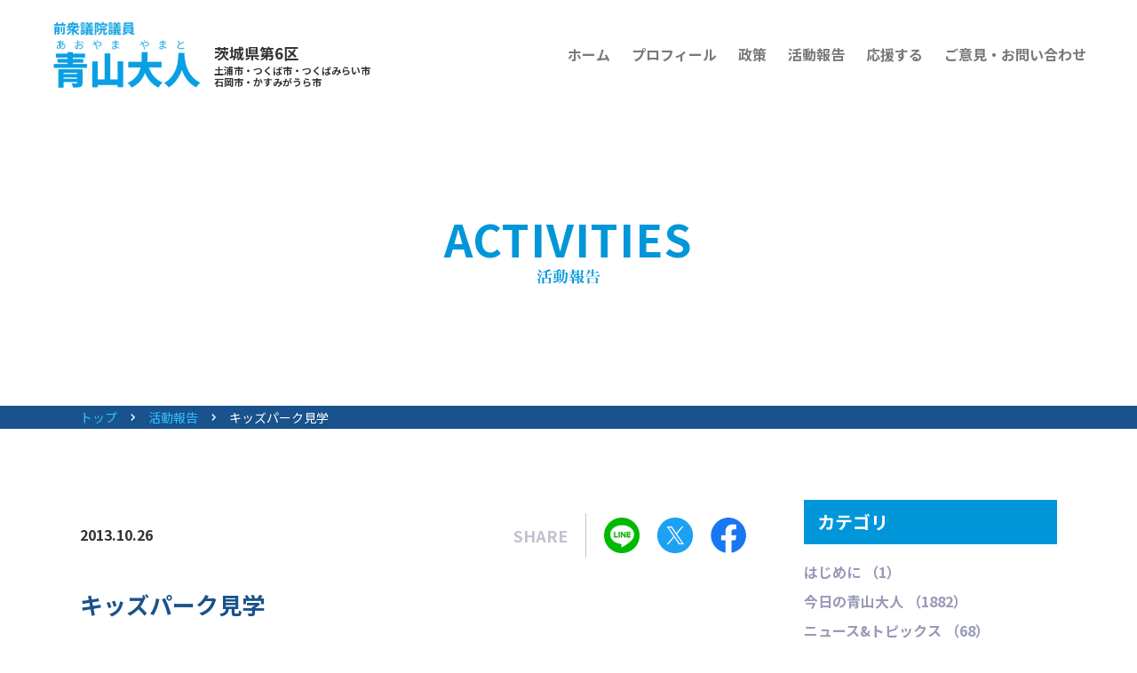

--- FILE ---
content_type: text/html; charset=UTF-8
request_url: https://www.aoyamayamato.net/update/1191/
body_size: 36947
content:
<!DOCTYPE html>
<html lang="ja">
<head>
<meta charset="utf-8" />
<meta http-equiv="X-UA-Compatible" content="IE=edge">
<meta name="format-detection" content="telephone=no,address=no,email=no">
<meta name="viewport" content="width=device-width" />
<title>キッズパーク見学 活動報告 衆議院議員青山大人（あおやまやまと）</title>
<meta name="description" content="キッズパーク見学 衆議院議員青山大人（あおやまやまと）の裏方目線での活動を報告いたします。" />
<meta name="keywords" content="衆議院議員,茨城6区,土浦市,つくば市,つくばみらい市,石岡市,かすみがうら市" />
<link href="/css/reset.css" media="all" rel="stylesheet" />
<link href="/css/common.css" media="all" rel="stylesheet" />
<link href="/css/activities.css" media="all" rel="stylesheet" />
<!-- Global site tag (gtag.js) - Google Analytics -->
<script async src="https://www.googletagmanager.com/gtag/js?id=G-6QMFEKMTJ6"></script>
<script>
  window.dataLayer = window.dataLayer || [];
  function gtag(){dataLayer.push(arguments);}
  gtag('js', new Date());

  gtag('config', 'G-6QMFEKMTJ6');
</script><meta name='robots' content='max-image-preview:large' />
	<style>img:is([sizes="auto" i], [sizes^="auto," i]) { contain-intrinsic-size: 3000px 1500px }</style>
	<script type="text/javascript">
/* <![CDATA[ */
window._wpemojiSettings = {"baseUrl":"https:\/\/s.w.org\/images\/core\/emoji\/16.0.1\/72x72\/","ext":".png","svgUrl":"https:\/\/s.w.org\/images\/core\/emoji\/16.0.1\/svg\/","svgExt":".svg","source":{"concatemoji":"https:\/\/www.aoyamayamato.net\/update\/wp-includes\/js\/wp-emoji-release.min.js?ver=6.8.3"}};
/*! This file is auto-generated */
!function(s,n){var o,i,e;function c(e){try{var t={supportTests:e,timestamp:(new Date).valueOf()};sessionStorage.setItem(o,JSON.stringify(t))}catch(e){}}function p(e,t,n){e.clearRect(0,0,e.canvas.width,e.canvas.height),e.fillText(t,0,0);var t=new Uint32Array(e.getImageData(0,0,e.canvas.width,e.canvas.height).data),a=(e.clearRect(0,0,e.canvas.width,e.canvas.height),e.fillText(n,0,0),new Uint32Array(e.getImageData(0,0,e.canvas.width,e.canvas.height).data));return t.every(function(e,t){return e===a[t]})}function u(e,t){e.clearRect(0,0,e.canvas.width,e.canvas.height),e.fillText(t,0,0);for(var n=e.getImageData(16,16,1,1),a=0;a<n.data.length;a++)if(0!==n.data[a])return!1;return!0}function f(e,t,n,a){switch(t){case"flag":return n(e,"\ud83c\udff3\ufe0f\u200d\u26a7\ufe0f","\ud83c\udff3\ufe0f\u200b\u26a7\ufe0f")?!1:!n(e,"\ud83c\udde8\ud83c\uddf6","\ud83c\udde8\u200b\ud83c\uddf6")&&!n(e,"\ud83c\udff4\udb40\udc67\udb40\udc62\udb40\udc65\udb40\udc6e\udb40\udc67\udb40\udc7f","\ud83c\udff4\u200b\udb40\udc67\u200b\udb40\udc62\u200b\udb40\udc65\u200b\udb40\udc6e\u200b\udb40\udc67\u200b\udb40\udc7f");case"emoji":return!a(e,"\ud83e\udedf")}return!1}function g(e,t,n,a){var r="undefined"!=typeof WorkerGlobalScope&&self instanceof WorkerGlobalScope?new OffscreenCanvas(300,150):s.createElement("canvas"),o=r.getContext("2d",{willReadFrequently:!0}),i=(o.textBaseline="top",o.font="600 32px Arial",{});return e.forEach(function(e){i[e]=t(o,e,n,a)}),i}function t(e){var t=s.createElement("script");t.src=e,t.defer=!0,s.head.appendChild(t)}"undefined"!=typeof Promise&&(o="wpEmojiSettingsSupports",i=["flag","emoji"],n.supports={everything:!0,everythingExceptFlag:!0},e=new Promise(function(e){s.addEventListener("DOMContentLoaded",e,{once:!0})}),new Promise(function(t){var n=function(){try{var e=JSON.parse(sessionStorage.getItem(o));if("object"==typeof e&&"number"==typeof e.timestamp&&(new Date).valueOf()<e.timestamp+604800&&"object"==typeof e.supportTests)return e.supportTests}catch(e){}return null}();if(!n){if("undefined"!=typeof Worker&&"undefined"!=typeof OffscreenCanvas&&"undefined"!=typeof URL&&URL.createObjectURL&&"undefined"!=typeof Blob)try{var e="postMessage("+g.toString()+"("+[JSON.stringify(i),f.toString(),p.toString(),u.toString()].join(",")+"));",a=new Blob([e],{type:"text/javascript"}),r=new Worker(URL.createObjectURL(a),{name:"wpTestEmojiSupports"});return void(r.onmessage=function(e){c(n=e.data),r.terminate(),t(n)})}catch(e){}c(n=g(i,f,p,u))}t(n)}).then(function(e){for(var t in e)n.supports[t]=e[t],n.supports.everything=n.supports.everything&&n.supports[t],"flag"!==t&&(n.supports.everythingExceptFlag=n.supports.everythingExceptFlag&&n.supports[t]);n.supports.everythingExceptFlag=n.supports.everythingExceptFlag&&!n.supports.flag,n.DOMReady=!1,n.readyCallback=function(){n.DOMReady=!0}}).then(function(){return e}).then(function(){var e;n.supports.everything||(n.readyCallback(),(e=n.source||{}).concatemoji?t(e.concatemoji):e.wpemoji&&e.twemoji&&(t(e.twemoji),t(e.wpemoji)))}))}((window,document),window._wpemojiSettings);
/* ]]> */
</script>
<style id='wp-emoji-styles-inline-css' type='text/css'>

	img.wp-smiley, img.emoji {
		display: inline !important;
		border: none !important;
		box-shadow: none !important;
		height: 1em !important;
		width: 1em !important;
		margin: 0 0.07em !important;
		vertical-align: -0.1em !important;
		background: none !important;
		padding: 0 !important;
	}
</style>
<link rel='stylesheet' id='wp-block-library-css' href='https://www.aoyamayamato.net/update/wp-includes/css/dist/block-library/style.min.css?ver=6.8.3' type='text/css' media='all' />
<style id='classic-theme-styles-inline-css' type='text/css'>
/*! This file is auto-generated */
.wp-block-button__link{color:#fff;background-color:#32373c;border-radius:9999px;box-shadow:none;text-decoration:none;padding:calc(.667em + 2px) calc(1.333em + 2px);font-size:1.125em}.wp-block-file__button{background:#32373c;color:#fff;text-decoration:none}
</style>
<style id='global-styles-inline-css' type='text/css'>
:root{--wp--preset--aspect-ratio--square: 1;--wp--preset--aspect-ratio--4-3: 4/3;--wp--preset--aspect-ratio--3-4: 3/4;--wp--preset--aspect-ratio--3-2: 3/2;--wp--preset--aspect-ratio--2-3: 2/3;--wp--preset--aspect-ratio--16-9: 16/9;--wp--preset--aspect-ratio--9-16: 9/16;--wp--preset--color--black: #000000;--wp--preset--color--cyan-bluish-gray: #abb8c3;--wp--preset--color--white: #ffffff;--wp--preset--color--pale-pink: #f78da7;--wp--preset--color--vivid-red: #cf2e2e;--wp--preset--color--luminous-vivid-orange: #ff6900;--wp--preset--color--luminous-vivid-amber: #fcb900;--wp--preset--color--light-green-cyan: #7bdcb5;--wp--preset--color--vivid-green-cyan: #00d084;--wp--preset--color--pale-cyan-blue: #8ed1fc;--wp--preset--color--vivid-cyan-blue: #0693e3;--wp--preset--color--vivid-purple: #9b51e0;--wp--preset--gradient--vivid-cyan-blue-to-vivid-purple: linear-gradient(135deg,rgba(6,147,227,1) 0%,rgb(155,81,224) 100%);--wp--preset--gradient--light-green-cyan-to-vivid-green-cyan: linear-gradient(135deg,rgb(122,220,180) 0%,rgb(0,208,130) 100%);--wp--preset--gradient--luminous-vivid-amber-to-luminous-vivid-orange: linear-gradient(135deg,rgba(252,185,0,1) 0%,rgba(255,105,0,1) 100%);--wp--preset--gradient--luminous-vivid-orange-to-vivid-red: linear-gradient(135deg,rgba(255,105,0,1) 0%,rgb(207,46,46) 100%);--wp--preset--gradient--very-light-gray-to-cyan-bluish-gray: linear-gradient(135deg,rgb(238,238,238) 0%,rgb(169,184,195) 100%);--wp--preset--gradient--cool-to-warm-spectrum: linear-gradient(135deg,rgb(74,234,220) 0%,rgb(151,120,209) 20%,rgb(207,42,186) 40%,rgb(238,44,130) 60%,rgb(251,105,98) 80%,rgb(254,248,76) 100%);--wp--preset--gradient--blush-light-purple: linear-gradient(135deg,rgb(255,206,236) 0%,rgb(152,150,240) 100%);--wp--preset--gradient--blush-bordeaux: linear-gradient(135deg,rgb(254,205,165) 0%,rgb(254,45,45) 50%,rgb(107,0,62) 100%);--wp--preset--gradient--luminous-dusk: linear-gradient(135deg,rgb(255,203,112) 0%,rgb(199,81,192) 50%,rgb(65,88,208) 100%);--wp--preset--gradient--pale-ocean: linear-gradient(135deg,rgb(255,245,203) 0%,rgb(182,227,212) 50%,rgb(51,167,181) 100%);--wp--preset--gradient--electric-grass: linear-gradient(135deg,rgb(202,248,128) 0%,rgb(113,206,126) 100%);--wp--preset--gradient--midnight: linear-gradient(135deg,rgb(2,3,129) 0%,rgb(40,116,252) 100%);--wp--preset--font-size--small: 13px;--wp--preset--font-size--medium: 20px;--wp--preset--font-size--large: 36px;--wp--preset--font-size--x-large: 42px;--wp--preset--spacing--20: 0.44rem;--wp--preset--spacing--30: 0.67rem;--wp--preset--spacing--40: 1rem;--wp--preset--spacing--50: 1.5rem;--wp--preset--spacing--60: 2.25rem;--wp--preset--spacing--70: 3.38rem;--wp--preset--spacing--80: 5.06rem;--wp--preset--shadow--natural: 6px 6px 9px rgba(0, 0, 0, 0.2);--wp--preset--shadow--deep: 12px 12px 50px rgba(0, 0, 0, 0.4);--wp--preset--shadow--sharp: 6px 6px 0px rgba(0, 0, 0, 0.2);--wp--preset--shadow--outlined: 6px 6px 0px -3px rgba(255, 255, 255, 1), 6px 6px rgba(0, 0, 0, 1);--wp--preset--shadow--crisp: 6px 6px 0px rgba(0, 0, 0, 1);}:where(.is-layout-flex){gap: 0.5em;}:where(.is-layout-grid){gap: 0.5em;}body .is-layout-flex{display: flex;}.is-layout-flex{flex-wrap: wrap;align-items: center;}.is-layout-flex > :is(*, div){margin: 0;}body .is-layout-grid{display: grid;}.is-layout-grid > :is(*, div){margin: 0;}:where(.wp-block-columns.is-layout-flex){gap: 2em;}:where(.wp-block-columns.is-layout-grid){gap: 2em;}:where(.wp-block-post-template.is-layout-flex){gap: 1.25em;}:where(.wp-block-post-template.is-layout-grid){gap: 1.25em;}.has-black-color{color: var(--wp--preset--color--black) !important;}.has-cyan-bluish-gray-color{color: var(--wp--preset--color--cyan-bluish-gray) !important;}.has-white-color{color: var(--wp--preset--color--white) !important;}.has-pale-pink-color{color: var(--wp--preset--color--pale-pink) !important;}.has-vivid-red-color{color: var(--wp--preset--color--vivid-red) !important;}.has-luminous-vivid-orange-color{color: var(--wp--preset--color--luminous-vivid-orange) !important;}.has-luminous-vivid-amber-color{color: var(--wp--preset--color--luminous-vivid-amber) !important;}.has-light-green-cyan-color{color: var(--wp--preset--color--light-green-cyan) !important;}.has-vivid-green-cyan-color{color: var(--wp--preset--color--vivid-green-cyan) !important;}.has-pale-cyan-blue-color{color: var(--wp--preset--color--pale-cyan-blue) !important;}.has-vivid-cyan-blue-color{color: var(--wp--preset--color--vivid-cyan-blue) !important;}.has-vivid-purple-color{color: var(--wp--preset--color--vivid-purple) !important;}.has-black-background-color{background-color: var(--wp--preset--color--black) !important;}.has-cyan-bluish-gray-background-color{background-color: var(--wp--preset--color--cyan-bluish-gray) !important;}.has-white-background-color{background-color: var(--wp--preset--color--white) !important;}.has-pale-pink-background-color{background-color: var(--wp--preset--color--pale-pink) !important;}.has-vivid-red-background-color{background-color: var(--wp--preset--color--vivid-red) !important;}.has-luminous-vivid-orange-background-color{background-color: var(--wp--preset--color--luminous-vivid-orange) !important;}.has-luminous-vivid-amber-background-color{background-color: var(--wp--preset--color--luminous-vivid-amber) !important;}.has-light-green-cyan-background-color{background-color: var(--wp--preset--color--light-green-cyan) !important;}.has-vivid-green-cyan-background-color{background-color: var(--wp--preset--color--vivid-green-cyan) !important;}.has-pale-cyan-blue-background-color{background-color: var(--wp--preset--color--pale-cyan-blue) !important;}.has-vivid-cyan-blue-background-color{background-color: var(--wp--preset--color--vivid-cyan-blue) !important;}.has-vivid-purple-background-color{background-color: var(--wp--preset--color--vivid-purple) !important;}.has-black-border-color{border-color: var(--wp--preset--color--black) !important;}.has-cyan-bluish-gray-border-color{border-color: var(--wp--preset--color--cyan-bluish-gray) !important;}.has-white-border-color{border-color: var(--wp--preset--color--white) !important;}.has-pale-pink-border-color{border-color: var(--wp--preset--color--pale-pink) !important;}.has-vivid-red-border-color{border-color: var(--wp--preset--color--vivid-red) !important;}.has-luminous-vivid-orange-border-color{border-color: var(--wp--preset--color--luminous-vivid-orange) !important;}.has-luminous-vivid-amber-border-color{border-color: var(--wp--preset--color--luminous-vivid-amber) !important;}.has-light-green-cyan-border-color{border-color: var(--wp--preset--color--light-green-cyan) !important;}.has-vivid-green-cyan-border-color{border-color: var(--wp--preset--color--vivid-green-cyan) !important;}.has-pale-cyan-blue-border-color{border-color: var(--wp--preset--color--pale-cyan-blue) !important;}.has-vivid-cyan-blue-border-color{border-color: var(--wp--preset--color--vivid-cyan-blue) !important;}.has-vivid-purple-border-color{border-color: var(--wp--preset--color--vivid-purple) !important;}.has-vivid-cyan-blue-to-vivid-purple-gradient-background{background: var(--wp--preset--gradient--vivid-cyan-blue-to-vivid-purple) !important;}.has-light-green-cyan-to-vivid-green-cyan-gradient-background{background: var(--wp--preset--gradient--light-green-cyan-to-vivid-green-cyan) !important;}.has-luminous-vivid-amber-to-luminous-vivid-orange-gradient-background{background: var(--wp--preset--gradient--luminous-vivid-amber-to-luminous-vivid-orange) !important;}.has-luminous-vivid-orange-to-vivid-red-gradient-background{background: var(--wp--preset--gradient--luminous-vivid-orange-to-vivid-red) !important;}.has-very-light-gray-to-cyan-bluish-gray-gradient-background{background: var(--wp--preset--gradient--very-light-gray-to-cyan-bluish-gray) !important;}.has-cool-to-warm-spectrum-gradient-background{background: var(--wp--preset--gradient--cool-to-warm-spectrum) !important;}.has-blush-light-purple-gradient-background{background: var(--wp--preset--gradient--blush-light-purple) !important;}.has-blush-bordeaux-gradient-background{background: var(--wp--preset--gradient--blush-bordeaux) !important;}.has-luminous-dusk-gradient-background{background: var(--wp--preset--gradient--luminous-dusk) !important;}.has-pale-ocean-gradient-background{background: var(--wp--preset--gradient--pale-ocean) !important;}.has-electric-grass-gradient-background{background: var(--wp--preset--gradient--electric-grass) !important;}.has-midnight-gradient-background{background: var(--wp--preset--gradient--midnight) !important;}.has-small-font-size{font-size: var(--wp--preset--font-size--small) !important;}.has-medium-font-size{font-size: var(--wp--preset--font-size--medium) !important;}.has-large-font-size{font-size: var(--wp--preset--font-size--large) !important;}.has-x-large-font-size{font-size: var(--wp--preset--font-size--x-large) !important;}
:where(.wp-block-post-template.is-layout-flex){gap: 1.25em;}:where(.wp-block-post-template.is-layout-grid){gap: 1.25em;}
:where(.wp-block-columns.is-layout-flex){gap: 2em;}:where(.wp-block-columns.is-layout-grid){gap: 2em;}
:root :where(.wp-block-pullquote){font-size: 1.5em;line-height: 1.6;}
</style>
<link rel="https://api.w.org/" href="https://www.aoyamayamato.net/update/wp-json/" /><link rel="alternate" title="JSON" type="application/json" href="https://www.aoyamayamato.net/update/wp-json/wp/v2/posts/1191" /><link rel="EditURI" type="application/rsd+xml" title="RSD" href="https://www.aoyamayamato.net/update/xmlrpc.php?rsd" />
<meta name="generator" content="WordPress 6.8.3" />
<link rel="canonical" href="https://www.aoyamayamato.net/update/1191/" />
<link rel='shortlink' href='https://www.aoyamayamato.net/update/?p=1191' />
<link rel="alternate" title="oEmbed (JSON)" type="application/json+oembed" href="https://www.aoyamayamato.net/update/wp-json/oembed/1.0/embed?url=https%3A%2F%2Fwww.aoyamayamato.net%2Fupdate%2F1191%2F" />
<link rel="alternate" title="oEmbed (XML)" type="text/xml+oembed" href="https://www.aoyamayamato.net/update/wp-json/oembed/1.0/embed?url=https%3A%2F%2Fwww.aoyamayamato.net%2Fupdate%2F1191%2F&#038;format=xml" />
</head>
<body>
<div id="wrap_all">

<header id="header">
	<div class="main_menu pc">
				<div class="drawer">
			<div class="drawer_inner">
				<div class="btn_close"></div>

				<div class="m_logo_inner">
					<p class="m_logo"><a href="/"><img src="/img/img_logo02.png" alt="前衆議院議員 青山大人"></a></p>
					<p class="txt_logo"><span>茨城県第6区</span>土浦市・つくば市・つくばみらい市<br>石岡市・かすみがうら市</p>
				</div>

				<div class="menu">
					<nav class="nav_menu">
						<ul>
							<li class="g01"><a href="/">ホーム</a></li>
							<li class="g02"><a href="/profile/">プロフィール</a></li>
							<li class="g03"><a href="/policy/">政策</a></li>
							<li class="g04"><a href="/update/">活動報告</a></li>
						</ul>
<!--
<ul>
<li class="g_activity toggle"><a href="javascript:void(0);">活動報告<span></span></a>

<ul class="m_sub">
<li><a href="/update/voice/">本人の声</a></li>
<li><a href="/update/">活動報告一覧</a></li>
<li><a href="http://aoyamayamato.blog107.fc2.com/" target="_blank" class="pdf">過去の活動報告<img src="/img/ico_tab01.png" alt="別タブで開きます"></a></li>
</ul>
-->
							</li>
						</ul>
						<ul>
							<li class="g05"><a href="/supporter/">応援する</a></li>
							<li class="g06"><a href="/visit/">はじめて訪問される方へ</a></li>
							<li class="g07"><a href="/questions/">茨城県議時代の質疑内容</a></li>
							<li class="g08"><a href="/contact/">ご意見・お問い合わせ</a></li>
						</ul>
					</nav>

					<div class="menu_inner">
						<p class="btn_m_contact"><a href="/contact/">ご意見・お問い合わせ</a></p>

						<nav class="nav_m_sns">
							<ul>
								<li><a href="https://www.youtube.com/channel/UC4fzQ0P-MdVNNcWUuE6Eyww" target="_blank"><img src="/img/ico_youtube01.png" alt="Youtube"></a></li>
								<li><a href="https://twitter.com/aoyamayamato" target="_blank"><img src="/img/ico_twitter01.png" alt="Twitter"></a></li>
								<li><a href="https://www.facebook.com/aoyamayamato" target="_blank"><img src="/img/ico_facebook01.png" alt="Facebook"></a></li>
								<li><a href="https://www.instagram.com/aoyamayamato/?hl=ja" target="_blank"><img src="/img/ico_instagram01.png" alt="Instagram"></a></li>
							</ul>
						</nav>

						<nav class="nav_m_utility">
							<ul>
								<li><a href="/link/">リンク</a></li>
								<li><a href="/privacy/">プライバシーポリシー</a></li>
								<li><a href="/sitemap/">サイトマップ</a></li>
							</ul>
						</nav>
					</div>
				</div>
			</div>
		</div>

		<div class="btn_menu"></div>
	</div>
	<div class="main_menu sp">
				<div class="drawer">
			<div class="drawer_inner">
				<div class="btn_close"></div>

				<div class="m_logo_inner">
					<p class="m_logo"><a href="/"><img src="/img/img_logo02.png" alt="前衆議院議員 青山大人"></a></p>
					<p class="txt_logo"><span>茨城県第6区</span>土浦市・つくば市・つくばみらい市<br>石岡市・かすみがうら市</p>
				</div>

				<div class="menu">
					<nav class="nav_menu">
						<ul>
							<li class="g01"><a href="/">ホーム</a></li>
							<li class="g02"><a href="/profile/">プロフィール</a></li>
							<li class="g03"><a href="/policy/">政策</a></li>
							<li class="g04"><a href="/update/">活動報告</a></li>
						</ul>
<!--
<ul>
<li class="g_activity toggle"><a href="javascript:void(0);">活動報告<span></span></a>

<ul class="m_sub">
<li><a href="/update/voice/">本人の声</a></li>
<li><a href="/update/">活動報告一覧</a></li>
<li><a href="http://aoyamayamato.blog107.fc2.com/" target="_blank" class="pdf">過去の活動報告<img src="/img/ico_tab01.png" alt="別タブで開きます"></a></li>
</ul>
-->
							</li>
						</ul>
						<ul>
							<li class="g05"><a href="/supporter/">応援する</a></li>
							<li class="g06"><a href="/visit/">はじめて訪問される方へ</a></li>
							<li class="g07"><a href="/questions/">茨城県議時代の質疑内容</a></li>
							<li class="g08"><a href="/contact/">ご意見・お問い合わせ</a></li>
						</ul>
					</nav>

					<div class="menu_inner">
						<p class="btn_m_contact"><a href="/contact/">ご意見・お問い合わせ</a></p>

						<nav class="nav_m_sns">
							<ul>
								<li><a href="https://www.youtube.com/channel/UC4fzQ0P-MdVNNcWUuE6Eyww" target="_blank"><img src="/img/ico_youtube01.png" alt="Youtube"></a></li>
								<li><a href="https://twitter.com/aoyamayamato" target="_blank"><img src="/img/ico_twitter01.png" alt="Twitter"></a></li>
								<li><a href="https://www.facebook.com/aoyamayamato" target="_blank"><img src="/img/ico_facebook01.png" alt="Facebook"></a></li>
								<li><a href="https://www.instagram.com/aoyamayamato/?hl=ja" target="_blank"><img src="/img/ico_instagram01.png" alt="Instagram"></a></li>
							</ul>
						</nav>

						<nav class="nav_m_utility">
							<ul>
								<li><a href="/link/">リンク</a></li>
								<li><a href="/privacy/">プライバシーポリシー</a></li>
								<li><a href="/sitemap/">サイトマップ</a></li>
							</ul>
						</nav>
					</div>
				</div>
			</div>
		</div>

		<div class="btn_menu"></div>
	</div>
</header>


<div class="pagettl pagettl02">
	<h1><span>ACTIVITIES</span><img src="/img/activities/ttl_pagettl02.png" alt="活動報告"></h1>
</div>

<nav class="breadcrumb">
	<ul>
		<li><a href="/">トップ</a></li>
		<li><a href="/update/">活動報告</a></li>
		<li>キッズパーク見学</li>
	</ul>
</nav>

<div class="wrap_type01">

<div class="activity">
	<article class="single_article">
		<div class="single_inner">
			<time class="date" datetime="2013-10-26">2013.10.26</time>
			<div class="sns_inner">
				<p class="txt_sns">SHARE</p>
				<ul class="list_sns">
					<li class="line"><a href="//timeline.line.me/social-plugin/share?url=https%3A%2F%2Fwww.aoyamayamato.net%2Fupdate%2F1191%2F" target="_blank"><span>LINEでシェアする</span></a></li>
					<li class="twitter"><a href="//twitter.com/intent/tweet?text=%E3%82%AD%E3%83%83%E3%82%BA%E3%83%91%E3%83%BC%E3%82%AF%E8%A6%8B%E5%AD%A6&https%3A%2F%2Fwww.aoyamayamato.net%2Fupdate%2F1191%2F&url=https%3A%2F%2Fwww.aoyamayamato.net%2Fupdate%2F1191%2F" target="_blank"><span>Twitterでシェアする</span></a></li>
					<li class="facebook"><a  href="//www.facebook.com/sharer.php?u=https%3A%2F%2Fwww.aoyamayamato.net%2Fupdate%2F1191%2F&t=%E3%82%AD%E3%83%83%E3%82%BA%E3%83%91%E3%83%BC%E3%82%AF%E8%A6%8B%E5%AD%A6" target="_blank"><span>facebookでシェアする</span></a></li>
				</ul>
			</div>
		</div>

				<h3 class="title">キッズパーク見学</h3>

		<div class="wp_contents">
			<p>本日は、中小企業等グループ施設等災害復旧事業を活用した事業の一つで、子どもたちに仕事を体験してもらうイベント「キッズパーク」を見てきました。<br />
土浦商工会議所青年部の皆さまが中心となって、市内40企業も協力を得て、たくさんの子どもたちが参加されていました。子どもたちの活き活きとした真剣な眼差しがとても印象的でした。<br />
東日本大震災後、土浦市内の多くの商工業者の皆さまが被災されました。その後、国の方で中小企業等グループ施設等災害復旧事業というのが創設され、土浦商工会議所事務局の皆さまが一丸となって、この復旧事業が土浦市でも採択されるよう昼夜問わず奔走された姿が思い起こされます。とても感慨深いです。<br />
<img decoding="async" src="http://img01.tsukuba.ch/usr/a/o/y/aoyamayamato/2013%EF%BD%A510%EF%BD%A526%E3%82%AD%E3%83%83%E3%82%BA%E3%83%91%E3%83%BC%E3%82%AF%E8%A6%8B%E5%AD%A6_1.jpg"  alt="" ><br />
<img decoding="async" src="http://img01.tsukuba.ch/usr/a/o/y/aoyamayamato/2013%EF%BD%A510%EF%BD%A526%E3%82%AD%E3%83%83%E3%82%BA%E3%83%91%E3%83%BC%E3%82%AF%E8%A6%8B%E5%AD%A63sk2k.jpg"  alt="" ><br />
<img decoding="async" src="http://img01.tsukuba.ch/usr/a/o/y/aoyamayamato/2013%EF%BD%A510%EF%BD%A526%E3%82%AD%E3%83%83%E3%82%BA%E3%83%91%E3%83%BC%E3%82%AF%E8%A6%8B%E5%AD%A63sk1k.jpg"  alt="" ></p>
		</div>

			</article>

	<ul class="list_pager">
	<li><a href="https://www.aoyamayamato.net/update/1189/" rel="prev">前の記事へ</a></li>
	<li><a href="/update/">活動一覧を見る</a></li>
	<li><a href="https://www.aoyamayamato.net/update/1197/" rel="next">次の記事へ</a></li>
	</ul>
</div>


<aside id="side">
	<p class="txt_side side_cat01">カテゴリ<span>を選択</span></p>
	<nav class="nav_side01">
		<ul>
			
						<li>
				<a href="/update/category/%e3%81%af%e3%81%98%e3%82%81%e3%81%ab/">
										はじめに					（1）
				</a>
				</li>
						<li>
				<a href="/update/category/%e4%bb%8a%e6%97%a5%e3%81%ae%e9%9d%92%e5%b1%b1%e5%a4%a7%e4%ba%ba/">
										今日の青山大人					（1882）
				</a>
				</li>
						<li>
				<a href="/update/category/%e3%83%8b%e3%83%a5%e3%83%bc%e3%82%b9%e3%83%88%e3%83%94%e3%83%83%e3%82%af%e3%82%b9/">
										ニュース&amp;トピックス					（68）
				</a>
				</li>
						<li>
				<a href="/update/category/%e5%9b%bd%e4%bc%9a%e8%b3%aa%e7%96%91%e3%83%bb%e7%99%bb%e5%a3%87/">
										国会質疑・登壇					（166）
				</a>
				</li>
						<li>
				<a href="/update/category/%e5%9b%bd%e4%bc%9a%e8%ad%b0%e5%93%a1%e6%9c%9d%e6%b4%bb/">
										国会議員朝活					（79）
				</a>
				</li>
						<li>
				<a href="/update/category/%e6%96%b0%e5%9e%8b%e3%82%b3%e3%83%ad%e3%83%8a%e3%82%a6%e3%82%a4%e3%83%ab%e3%82%b9%e5%af%be%e7%ad%96%e9%96%a2%e9%80%a3/">
										新型コロナウイルス対策関連					（153）
				</a>
				</li>
						<li>
				<a href="/update/category/%e5%9b%bd%e4%bc%9a%e3%81%ae%e3%83%aa%e3%82%a2%e3%83%ab/">
										国会のリアル					（321）
				</a>
				</li>
						<li>
				<a href="/update/category/%e6%94%bf%e5%ba%9c%e3%81%ab%e8%81%9e%e3%81%84%e3%81%9f%e3%80%82%e8%b3%aa%e5%95%8f%e4%b8%bb%e6%84%8f%e6%9b%b8/">
										政府に聞いた。質問主意書					（19）
				</a>
				</li>
						<li>
				<a href="/update/category/%e8%a1%86%e8%ad%b0%e3%80%80%e5%9c%b0%e5%85%83%e3%81%88%e3%81%8c%e3%81%a3%e3%81%ba%ef%bc%81/">
										衆議　地元えがっぺ！					（301）
				</a>
				</li>
						<li>
				<a href="/update/category/%e8%a1%86%e8%ad%b0%e3%80%80%e3%81%93%e3%82%93%e3%81%aa%e6%b4%bb%e5%8b%95%e3%82%82%e3%82%84%e3%81%a3%e3%81%a6%e3%81%a3%e3%81%ba/">
										衆議　こんな活動もやってっぺ					（533）
				</a>
				</li>
						<li>
				<a href="/update/category/friendshipgroup/">
					・					議員連盟					（49）
				</a>
				</li>
						<li>
				<a href="/update/category/education/">
					・					子育て・教育					（115）
				</a>
				</li>
						<li>
				<a href="/update/category/agriculture_food/">
					・					農業・食の安全					（74）
				</a>
				</li>
						<li>
				<a href="/update/category/%e6%b6%88%e8%b2%bb%e8%80%85%e5%95%8f%e9%a1%8c/">
					・					消費者問題に取り組む					（35）
				</a>
				</li>
						<li>
				<a href="/update/category/medicalcare/">
					・					医療看護・介護・保育・障がい福祉					（44）
				</a>
				</li>
						<li>
				<a href="/update/category/diplomatic_efforts/">
					・					議員外交					（76）
				</a>
				</li>
						<li>
				<a href="/update/category/%e7%a7%91%e5%ad%a6%e3%83%bb%e7%a0%94%e7%a9%b6%e6%94%af%e6%8f%b4/">
					・					科学・研究支援					（18）
				</a>
				</li>
						<li>
				<a href="/update/category/%e5%9c%b0%e5%85%83%e3%82%a4%e3%83%b3%e3%83%95%e3%83%a9%e6%95%b4%e5%82%99%e6%94%af%e6%8f%b4/">
					・					地元インフラ整備支援					（56）
				</a>
				</li>
						<li>
				<a href="/update/category/%e7%b5%8c%e6%b8%88%e3%83%bb%e8%b2%a1%e6%94%bf/">
					・					経済・財政					（56）
				</a>
				</li>
						<li>
				<a href="/update/category/%e3%82%88%e3%82%8a%e8%89%af%e3%81%84%e6%9a%ae%e3%82%89%e3%81%97%e5%ae%9f%e7%8f%be%e5%8c%96/">
					・					より良い暮らし実現化					（89）
				</a>
				</li>
						<li>
				<a href="/update/category/event_information/">
					・					イベント情報					（15）
				</a>
				</li>
						<li>
				<a href="/update/category/%e6%94%bf%e6%b2%bb%e3%81%ae%e9%81%93/">
					・					政治の道					（20）
				</a>
				</li>
						<li>
				<a href="/update/category/overseas/">
										北方領土訪問記・歴史を振り返る					（16）
				</a>
				</li>
						<li>
				<a href="/update/category/%e3%82%93%e3%81%a0%e3%80%81%e7%a7%98%e6%9b%b8%e3%83%ac%e3%83%9d%e3%80%82/">
										んだ、秘書レポ。					（44）
				</a>
				</li>
						<li>
				<a href="/update/category/%e3%82%a4%e3%83%b3%e3%82%bf%e3%83%bc%e3%83%b3%e7%94%9f%e3%81%ae%e3%83%ac%e3%83%9d/">
										インターン生のレポ					（7）
				</a>
				</li>
						<li>
				<a href="/update/category/2026%e8%a1%86%e9%99%a2%e9%81%b8/">
										2026衆院選					（13）
				</a>
				</li>
						<li>
				<a href="/update/category/2024%e8%a1%86%e9%99%a2%e9%81%b8/">
										2024衆院選					（5）
				</a>
				</li>
						<li>
				<a href="/update/category/2021%e8%a1%86%e9%99%a2%e9%81%b8/">
										2021衆院選					（29）
				</a>
				</li>
						<li>
				<a href="/update/category/%e8%8c%a8%e5%9f%8e%e7%9c%8c%e6%94%bf/">
										茨城県政					（115）
				</a>
				</li>
						<li>
				<a href="/update/category/%e7%9c%8c%e8%ad%b0%e3%80%80%e4%b8%80%e8%88%ac%e8%b3%aa%e5%95%8f/">
										県議　一般質問					（13）
				</a>
				</li>
						<li>
				<a href="/update/category/%e7%9c%8c%e8%ad%b0%e3%80%80%e9%a7%85%e7%ab%8b%e3%81%a1/">
										県議　駅立ち					（63）
				</a>
				</li>
						<li>
				<a href="/update/category/%e7%9c%8c%e8%ad%b0%e3%80%80%e4%bb%8a%e6%97%a5%e4%b8%80%e6%97%a5/">
										県議　今日一日					（57）
				</a>
				</li>
						<li>
				<a href="/update/category/%e7%9c%8c%e6%94%bf%e3%80%80%e3%81%bf%e3%82%93%e3%81%aa%e3%81%a7%e8%8c%a8%e5%9f%8e%e7%9c%8c%e3%81%ab%e3%82%82%e3%81%ae%e7%94%b3%e3%81%9d%e3%81%86%ef%bc%81/">
										県政　みんなで茨城県にもの申そう！					（1）
				</a>
				</li>
						<li>
				<a href="/update/category/2011%e5%b9%b4%e6%9d%b1%e6%97%a5%e6%9c%ac%e5%a4%a7%e9%9c%87%e7%81%bd%e3%83%bb%e5%9c%9f%e6%b5%a6%e5%b8%82%e9%96%a2%e9%80%a3%e6%83%85%e5%a0%b1/">
										2011年東日本大震災・土浦市関連情報					（0）
				</a>
				</li>
						<li>
				<a href="/update/category/%e9%9c%87%e7%81%bd%e9%96%a2%e9%80%a3%e6%9c%80%e6%96%b0%e6%83%85%e5%a0%b1/">
					・					震災関連最新情報					（55）
				</a>
				</li>
						<li>
				<a href="/update/category/%e6%b0%b4%e9%81%93/">
					・					水道					（21）
				</a>
				</li>
						<li>
				<a href="/update/category/%e8%a8%88%e7%94%bb%e5%81%9c%e9%9b%bb/">
					・					計画停電					（3）
				</a>
				</li>
						<li>
				<a href="/update/category/%e9%89%84%e9%81%93/">
					・					鉄道					（13）
				</a>
				</li>
						<li><a href="http://aoyamayamato.blog107.fc2.com/" target="_blank" class="pdf">2009年以前ブログ <img src="/img/ico_tab01.png" alt="別タブで開きます"></a></li>
		</ul>
	</nav>

	<p class="txt_side side_cat02">年別アーカイブ</p>
	<nav class="nav_side02">
		<ul>
			
						<li><a href="/update/date/2026/">2026年</a></li>
						<li><a href="/update/date/2025/">2025年</a></li>
						<li><a href="/update/date/2024/">2024年</a></li>
						<li><a href="/update/date/2023/">2023年</a></li>
						<li><a href="/update/date/2022/">2022年</a></li>
						<li><a href="/update/date/2021/">2021年</a></li>
						<li><a href="/update/date/2020/">2020年</a></li>
						<li><a href="/update/date/2019/">2019年</a></li>
						<li><a href="/update/date/2018/">2018年</a></li>
						<li><a href="/update/date/2017/">2017年</a></li>
						<li><a href="/update/date/2016/">2016年</a></li>
						<li><a href="/update/date/2015/">2015年</a></li>
						<li><a href="/update/date/2014/">2014年</a></li>
						<li><a href="/update/date/2013/">2013年</a></li>
						<li><a href="/update/date/2012/">2012年</a></li>
						<li><a href="/update/date/2011/">2011年</a></li>
						<li><a href="/update/date/2010/">2010年</a></li>
						<li><a href="/update/date/2009/">2009年</a></li>
						<li><a href="/update/date/2008/">2008年</a></li>
					</ul>
	</nav>
</aside>

</div>


<footer id="footer">
	<p id="pagetop"><img src="/img/btn_pagetop01.jpg" alt="ページトップへ"></p>

	<div class="footer_inner01">
		<div class="footer_l">
			<div class="footer_inner_l">
				<p class="f_logo"><a href="/"><span>前衆議院議員</span>青山大人</a></p>
				<p>【茨城県第6区】<br>
				土浦市・石岡市・つくば市<br>
				つくばみらい市・かすみがうら市</p>
			</div>
			<div class="footer_inner_r">
				<div class="f_company">
					<p class="f_txt">青山やまと<br />国会事務所</p>
					<address>〒100-8982<br>
					東京都千代田区永田町2-1-2<br>
					衆議院第二議員会館201号室</address>
					<p class="f_tel">TEL: <a href="tel:0335087039">03-3508-7039</a></p>
					<p>FAX: 03-3508-3839</p>
				</div>
				<div class="f_company">
					<p class="f_txt">青山やまと<br />茨城事務所</p>
					<address>〒300-0815<br>
					茨城県土浦市中高津1-21-3<br>
					村山ビル2階</address>
					<p class="f_tel">TEL: <a href="tel:0298287011">029-828-7011</a></p>
					<p>FAX: 029-828-7012</p>
				</div>
			</div>
		</div>
		<div class="footer_r">
			<nav class="nav_f_sns">
				<ul>
					<li class="f01"><a href="https://www.facebook.com/aoyamayamato" target="_blank"><img src="/img/ico_facebook02.png" alt="Facebookはこちら"></a></li>
					<li class="f02"><a href="https://twitter.com/aoyamayamato" target="_blank"><img src="/img/ico_twitter02.png" alt="Twitterはこちら"></a></li>
					<li class="f03"><a href="https://www.instagram.com/aoyamayamato/?hl=ja" target="_blank"><img src="/img/ico_instagram02.png" alt="Instagramはこちら"></a></li>
					<li class="f04"><a href="https://www.youtube.com/channel/UC4fzQ0P-MdVNNcWUuE6Eyww" target="_blank"><img src="/img/ico_youtube02.png" alt="Youtubeはこちら"></a></li>
				</ul>

				<div>
					<img src="/img/ico_line_qr01.png" alt="LINEはこちら" width="180" height="180">
				</div>
			</nav>
		</div>
	</div>
	<div class="footer_inner03">
		<table width="130" border="0" cellpadding="2" cellspacing="0" title="SSLサーバ証明書導入の証　GMOグローバルサインのサイトシール">
			<tr>
				<td width="130" align="center" valign="top">
					<span id="ss_img_wrapper_130-66_image_ja">
					<a href="https://jp.globalsign.com/" target="_blank" rel="nofollow">
					<img alt="SSL　GMOグローバルサインのサイトシール" border="0" id="ss_img" src="//seal.globalsign.com/SiteSeal/images/gs_noscript_130-66_ja.gif">
					</a>
					</span><br>
					<script type="text/javascript" src="//seal.globalsign.com/SiteSeal/gs_image_130-66_ja.js"></script>
					<a href="https://jp.globalsign.com/election/elector/ssl/part1.html" target="_blank" style="color:#FFF; text-decoration:none; font:bold 10px 'ＭＳ ゴシック',sans-serif; letter-spacing:.5px; text-align:center; margin:0px; padding:0px;">公式サイトの確認方法</a>
				</td>
			</tr>
		</table>

		<div>
			<a href="https://line.me/R/ti/p/@544bpgod" target="_blank" rel="noopener">LINE公式アカウント</a>
		</div>
	</div>
	<div class="footer_inner02">
		<nav class="nav_footer">
			<ul>
				<li><a href="/contact/">ご意見・お問い合わせ</a></li>
				<li><a href="/sitemap/">サイトマップ</a></li>
				<li><a href="/privacy/">プライバシーポリシー</a></li>
			</ul>
		</nav>
		<p class="f_small"><small>Copyright &copy; 2020 Yamato Aoyama 青山やまと All Rights Reserved.</small></p>
	</div>
</footer>

<!-- <script src="https://code.jquery.com/jquery-3.4.1.min.js"></script> -->
<script src="https://code.jquery.com/jquery-3.6.4.min.js"></script>
<script src="/js/jquery.easing.1.3.js"></script>
<script src="/js/footerFixed.js"></script>
<script src="/js/script.js"></script>
</div><!--wrap_all-->
<script type="speculationrules">
{"prefetch":[{"source":"document","where":{"and":[{"href_matches":"\/update\/*"},{"not":{"href_matches":["\/update\/wp-*.php","\/update\/wp-admin\/*","\/update\/wp-content\/uploads\/*","\/update\/wp-content\/*","\/update\/wp-content\/plugins\/*","\/update\/wp-content\/themes\/aoyama\/*","\/update\/*\\?(.+)"]}},{"not":{"selector_matches":"a[rel~=\"nofollow\"]"}},{"not":{"selector_matches":".no-prefetch, .no-prefetch a"}}]},"eagerness":"conservative"}]}
</script>
</body>
</html>

--- FILE ---
content_type: text/css
request_url: https://www.aoyamayamato.net/css/common.css
body_size: 39855
content:
@charset "utf-8";
/* Copyright 2020 FSFIELD All Rights Reserved. */

/*_/_/_/_/_/_/_/_/_/_/_/_/_/_/_/_/_/_/_/_/_/_/_/_/_/_/_/_/_/_/

パソコン、スマートフォン（iPhone,Android) 共通

_/_/_/_/_/_/_/_/_/_/_/_/_/_/_/_/_/_/_/_/_/_/_/_/_/_/_/_/_/_*/

/* ------------------------------------------------------------

basic

------------------------------------------------------------ */

@import url('https://fonts.googleapis.com/css?family=Noto+Sans+JP:400,700&display=swap&subset=japanese');

@font-face {
	font-family: "Yu Gothic";
	src: local("Yu Gothic Medium");
	font-weight: 500;
}

@font-face {
	font-family: "Yu Gothic";
	src: local("Yu Gothic Bold");
	font-weight: bold;
}

*{font-family:'Noto Sans JP', Yu Gothic, "游ゴシック", "ヒラギノ角ゴ Pro", "Hiragino Kaku Gothic Pro", "メイリオ", "Meiryo", Osaka, 'ＭＳ Ｐゴシック', 'MS PGothic', sans-serif;}

@media (-ms-high-contrast: none) {
	*{font-family:'Noto Sans JP', Yu Gothic, "ヒラギノ角ゴ Pro", "Hiragino Kaku Gothic Pro", "メイリオ", "Meiryo", Osaka, 'ＭＳ Ｐゴシック', 'MS PGothic', sans-serif;}
}

html{
	-moz-text-size-adjust: 100%;
	-webkit-text-size-adjust: 100%;
	-ms-text-size-adjust: 100%;
}

body{
	color:#333333;
	font-weight: 400;
}

/* ------------------------------------------------------------

shortcodes

------------------------------------------------------------ */

/* font
---------------------------------------------- */
.normal{font-weight: normal !important;}
.bold{font-weight: bold !important;}
.italic{font-style: italic !important;}

/* display
---------------------------------------------- */
.none{display: none !important;}

/* margin
---------------------------------------------- */
.mb_none{margin-bottom: 0 !important;}
.mb_25{margin-bottom: 25px !important;}

.ml_20{margin-left: 20px !important;}

/* indent
---------------------------------------------- */
.indent-1{
	text-indent: -1em !important;
	padding-left: 1em !important;
}

/* indent
---------------------------------------------- */
.red{color: red;}



@media print, screen and (min-width:768px){ /* 表示領域が768px以上の場合に適用するスタイル */
	/*_/_/_/_/_/_/_/_/_/_/_/_/_/_/_/_/_/_/_/_/_/_/_/_/_/_/_/_/_/_/

	PC

	_/_/_/_/_/_/_/_/_/_/_/_/_/_/_/_/_/_/_/_/_/_/_/_/_/_/_/_/_/_*/

	/* ------------------------------------------------------------

	common

	------------------------------------------------------------ */

	body{
		font-size: 18px;
		font-size: 1.8rem;
		line-height: 1.8;
	}

	.pc_br{display: block;}

	.sp{display: none;}

	/* レイアウト
	---------------------------------------------- */
	#wrap_all{
		min-width: 1200px;
		overflow: hidden;
	}

	.wrap_type01{
		width: 1100px;
		padding-top: 90px;
		margin: 0 auto 130px;
	}

	.wrap_type02{
		width: 960px;
		padding-top: 55px;
		margin: 0 auto 130px;
	}

	.wrap_type03{
		padding-top: 80px;
		margin: 0 auto;
	}

	/*--404ページ--*/
	.wrap_404{
		text-align: center;
		padding-top: 140px;
		margin-bottom: 180px;
	}

	.ttl_404{
		font-size: 5rem;
		font-weight: bold;
		margin-bottom: 12px;
	}

	.txt_404{margin-bottom: 30px;}

	/* リンク
	---------------------------------------------- */
	.link01{
		color: #2626FF;
		text-decoration: underline !important;
	}

	.link01:hover{text-decoration: none !important;}

	/* 見出し
	---------------------------------------------- */
	.heading01{
		position: relative;
		color: #0093D9;
		font-size: 3rem;
		font-weight: bold;
		line-height: 1.2;
		padding-left: 20px;
		margin-bottom: 30px;
	}

	.heading01::before{
		content: "";
		display: block;
		width: 7px;
		height: 28px;
		background: #0196DB;
		position: absolute;
		top: 6px;
		left: 0;
	}

	.heading02{
		position: relative;
		color: #333;
		font-size: 2rem;
		font-weight: bold;
		line-height: 1.2;
		padding-left: 11px;
		margin-bottom: 20px;
	}

	.heading02::before{
		content: "";
		display: block;
		width: 4px;
		height: 20px;
		background: #0196DB;
		position: absolute;
		top: 3px;
		left: 0;
	}

	.heading03{
		color: #0196DB;
		font-size: 2.6rem;
		font-weight: bold;
		line-height: 1.5;
		margin-bottom: 23px;
	}

	.heading03::after{
		content: "";
		display: block;
		width: 60px;
		height: 1px;
		background: #0196DB;
		margin-top: 25px;
	}

	/* ページタイトル
	---------------------------------------------- */
	.pagettl{
		display: flex;
		justify-content: center;
		align-items: center;
		flex-direction: column;
		width: 100%;
		height: 335px;
		text-align: center;
	}

	.pagettl span{
		display: block;
		color: #0096D8;
		font-size: 5rem;
		font-weight: bold;
		line-height: 1;
		letter-spacing: 0.02em;
		margin-bottom: 10px;
	}

	/* パンくずリスト
	---------------------------------------------- */
	.breadcrumb{
		width: 100%;
		background: #19528C;
		padding: 5px 0;
	}

	.breadcrumb ul{
		width: 1100px;
		overflow: hidden;
		list-style: none;
		margin: 0 auto;
	}

	.breadcrumb ul li{
		float: left;
		color: #FFF;
		font-size: 1.4rem;
		line-height: 1.2;
		margin-right: 15px;
	}

	.breadcrumb ul li:last-child{
		background: none;
		padding-right: 0;
		margin-right: 0;
	}

	.breadcrumb ul li a,
	.breadcrumb ul li span{
		background: url("../img/ico_arrow01.png") no-repeat right 0.45em;
		background-size: 5px;
		padding-right: 20px;
	}

	.breadcrumb ul li a{color: #2FC0FF;}

	.breadcrumb ul li a:hover{opacity: 0.7;}

	/* テーブル
	---------------------------------------------- */
	.type01{width: 100%;}

	.type01 tr{border-top: 1px solid #CACAD9;}

	.type01 th,
	.type01 td{padding: 25px 0;}

	.type01 th{
		width: 215px;
		vertical-align: top;
	}

	/* リスト
	---------------------------------------------- */
	.list_type01 li{
		padding-left: 13px;
		margin-bottom: 5px;
		position: relative;
	}

	.list_type01 li:last-child{margin-bottom: 0;}

	.list_type01 li::before{
		content: "";
		display: block;
		width: 6px;
		height: 6px;
		border-radius: 50%;
		background: #0196DB;
		position: absolute;
		top: 14px;
		left: 0;
	}

	/* ボタン
	---------------------------------------------- */
	/*--btn_more01--*/
	.btn_more01 a{
		display: inline-block;
		color: #0096DA;
		font-weight: bold;
		background: url(../img/btn_more01.png) no-repeat left center;
		background-size: 35px;
		padding: 1px 0 3px 40px;
		transition: opacity .3s;
	}

	.btn_more01 a:hover{opacity: .6;}

	.btn_more01 a img{
		width: 13px;
		margin: 12px 0 0 8px;
	}

	/*--btn_type01--*/
	.btn_type01 a{
		display: inline-block;
		width: 284px;
		height: 70px;
		color: #FFF;
		font-size: 2rem;
		font-weight: bold;
		line-height: 1.2;
		background: #0096D9;
		border: none;
		border-radius: 5px;
		cursor: pointer;
		padding: 23px 10px;
		outline: none;
		transition: opacity .3s;
	}

	.btn_type01 a:hover{opacity: 0.6;}

	/*--btn_type02--*/
	.btn_type02 a{
		display: inline-block;
		min-width: 250px;
		color: #FFF;
		font-size: 2.4rem;
		font-weight: bold;
		line-height: 1.2;
		background: url(../img/ico_arrow07.svg) no-repeat right 20px center / 12px #0096D9;
		border: none;
		border-radius: 5px;
		cursor: pointer;
		padding: 16px 30px 16px 25px;
		outline: none;
		transition: background-color .3s;
	}

	.btn_type02 a:hover{background-color: #66C0E8;}

	/* フォーム関連
	---------------------------------------------- */
	.txt_form01{margin-bottom: 25px;}

	.txt_form02{
		text-align: center;
		font-size: 2rem;
		font-weight: bold;
		margin-bottom: 35px;
	}

	.txt_form02 a{
		color: #0096D8;
		text-decoration: underline;
	}

	.txt_form02 a:hover{text-decoration: none;}

	.form_inner01,
	.form_inner02{margin-bottom: 25px;}

	.form_inner01:last-of-type{margin-bottom: 0;}

	.ttl_form{
		background-image: url(../img/pc/ico_must01.jpg);
		background-repeat: no-repeat;
		background-position: left 5px;
		font-weight: bold;
		padding: 0 0 2px 57px;
		margin-bottom: 5px;
	}

	.ttl_form.optional{background-image: url(../img/pc/ico_optional01.jpg);}

	.ttl_form span{display: none;}

	.txt_note{
		font-size: 1.6rem;
		margin: 8px 0;
	}

	.form{margin-bottom: 50px;}

	.form input[type="text"],
	.form select,
	.form textarea{
		display: block;
		width: 100%;
		font-size: 1.8rem;
		border: 1px solid #CACAD9;
		border-radius: 0;
		padding: 12px 20px;
	}

	.form input{-webkit-appearance: none;}
	.form input:focus{outline: none;}
	.form input::-moz-focus-inner{border: 0;}

	.form textarea{
		resize: vertical;
		height: 180px;
	}

	.form textarea{-webkit-appearance: none;}
	.form textarea:focus{outline: none;}
	.form textarea::-moz-focus-inner{border: 0;}

	/*--selectbox--*/
	.wrap_select{
		width: 300px;
		position: relative;
	}
	.wrap_select::after{
		content: "";
		display: block;
		width: 36px;
		height: 100%;
		background: url(../img/ico_arrow05.png) no-repeat center;
		background-size: 16px;
		position: absolute;
		top: 0;
		right: 0;
	}
	.wrap_select select{
		padding-right: 36px;
		background: transparent;
		position: relative;
		z-index: 1;
	}
	.wrap_select select{-webkit-appearance: none;}
	.wrap_select select:focus{outline: none;}
	.wrap_select select::-ms-expand{display: none;}
	.wrap_select select::-moz-focus-inner{border: 0;}

	/*--ラジオボタン--*/
	.wrap_radio{display: flex;}

	.radio_item{margin-right: 20px;}

	.form input[type="radio"]{display:none;}

    .form input[type="radio"] + label{
        position: relative;
        display: inline-block;
        padding-left: 28px;
		cursor: pointer;
    }

    .form input[type="radio"] + label::before{
        content: "";
        background: #FFF;
        border: 1px solid #DDDDDD;
        border-radius: 50%;
        width: 20px;
        height: 20px;
        position: absolute;
        top: 50%;
        left: 0;
        margin-top: -10px;
    }

    .form input[type="radio"]:checked + label::after{
        content: "";
        background: #0096D9;
        border-radius: 50%;
        width: 12px;
        height: 12px;
        position: absolute;
        top: 50%;
        left: 5px;
        margin-top: -5px;
    }

	.error{color: #F14549;}

	/*住所を自動入力*/
	.postal_inner{
		display: flex;
		margin-bottom: 15px;
	}

	#postal-code{width: 300px;}

	#btn_search {
		display: flex;
		align-items: center;
		justify-content: center;
		color: #FFF;
		font-size: 1.6rem;
		width: 150px;
		background: #1B538D;
		padding: 11px 0;
		margin-left: 15px;
		transition: opacity .3s;
		cursor: pointer;
		place-self: flex-start;
	}

	#btn_search:hover{opacity: .6;}

	.btn_form_bottom{text-align: center;}

	/*確認・修正・送信*/
	.btn_form_bottom .mfs_confirmation_button,
	.btn_form_bottom input.send{
		display: block;
		width: 284px;
		height: 70px;
		color: #FFF;
		font-size: 2rem;
		font-weight: bold;
		line-height: 1.2;
		background: #0096D9;
		border: none;
		border-radius: 5px;
		cursor: pointer;
		padding: 0;
		margin: 0 auto;
		outline: none;
		-webkit-appearance: none;
		transition: opacity .3s;
	}

	.btn_form_bottom input.back{
		display: block;
		width: 284px;
		height: 70px;
		color: #0096D9;
		font-size: 2rem;
		font-weight: bold;
		line-height: 1.2;
		background: #FFF;
		border: 1px solid #0096D9;
		border-radius: 5px;
		cursor: pointer;
		padding: 0;
		margin: 0 auto;
		outline: none;
		-webkit-appearance: none;
		transition: opacity .3s;
	}

	.btn_form_bottom input.send{margin: 20px auto 0;}

	.btn_form_bottom .mfs_confirmation_button:hover,
	.btn_form_bottom input.back:hover,
	.btn_form_bottom input.send:hover{opacity: 0.6;}

	/*--確認画面--*/
	.contact.conf .heading01{margin-bottom: 40px;}

	.contact.conf .form_inner01,
	.contact.conf .form_inner02{
		display: flex;
		border-bottom: 1px solid #CACAD9;
		padding-bottom: 25px;
	}

	.contact.conf .ttl_form{
		width: 300px;
		margin-bottom: 0;
	}

	/*--完了画面--*/
	.completion{
		text-align: center;
		padding-top: 20px;
	}

	.completion .btn_type01{margin-top: 70px;}

	/* wordpress wp_contents
	---------------------------------------------- */
	.wp_contents{overflow: hidden;}

	.wp_contents p{margin-bottom: 1.5em;}
	.wp_contents p:last-child{margin-bottom: 0;}

	.wp_contents a{
		color: #0000FF;
		text-decoration: underline;
	}

	.wp_contents a:hover{text-decoration: none;}

	.wp_contents img{
		max-width: 750px;
		height: auto;
	}

	img.cl{
		width: 1px !important;
		height: 1px !important;
	}

	.wp_contents .alignleft{float: left;}
	.wp_contents .alignright{float: right;}
	.wp_contents .aligncenter{
		display: block;
		margin: auto;
	}

	.wp_contents iframe{max-width: 100%;}

	/*--太字、取り消し線--*/
	.wp_contents strong{font-weight: bold;}
	.wp_contents del{text-decoration: line-through;}

	/*--リスト--*/
	.wp_contents ol{margin-bottom: 1em;}

	.wp_contents ol li{list-style: decimal inside;}

	.wp_contents ul{margin-bottom: 1em;}

	.wp_contents ul li{list-style: disc inside;}

	/*--テーブル--*/
	.wp_contents table{width: 100%;}

	.wp_contents table th,
	.wp_contents table td{
		padding: 10px;
		border: 1px solid #CCC;
	}

	/*--キャプション--*/
	.wp-caption{max-width: 100% !important;}

	.wp-caption + p{margin-top: 25px;}

	.wp-caption img{margin-bottom: 10px;}

	.wp-caption .wp-caption-text{
		font-size: 1.2rem;
		line-height: 1.4;
	}

	/*--引用--*/
	.wp_contents blockquote{
		max-width: 100%;
		display:inline-block;
		position: relative;
		padding: 0 0 0 40px;
		color: #999;
		margin-bottom: 1.3em;
	}

	.wp_contents blockquote p{margin-bottom: 1.3em;}
	.wp_contents blockquote p:last-child{margin-bottom: 0;}

	.wp_contents blockquote::before{
		content: "\201C"; /*Unicode for Left Double Quote*/

		/*フォント*/
		font-family: Georgia, serif;
		font-size: 30px;
		font-weight: bold;
		line-height: 1;

		/*ポジショニング*/
		position: absolute;
		left: 20px;
		top: 0;
	}

	/* wordpress ページネーション
	---------------------------------------------- */
	.wp-pagenavi{
		display: flex;
		justify-content: center;
		align-items: center;
		font-size: 1.6rem;
		line-height: 1.2;
		padding-top: 50px;
	}

	.wp-pagenavi span,
	.wp-pagenavi a{
		border: 1px solid #19528C;
		transition: color .2s, background .2s;
		padding: 10px 15px;
		margin: 0 5px;
	}

	.wp-pagenavi a{
		color: #19528C;
		background: #FFF;
	}

	.wp-pagenavi span,
	.wp-pagenavi a:hover{
		color: #FFF;
		background: #19528C;
	}

	.wp-pagenavi .previouspostslink,
	.wp-pagenavi .nextpostslink{
		font-size: 2rem;
		padding: 8px 14px 7px;
	}

	.first,
	.last,
	.pages,
	.extend{display:none !important;}

	/* pager
	---------------------------------------------- */
	.list_pager{
		display: flex;
		justify-content: space-between;
		padding: 90px 35px 0 0;
	}

	.list_pager li a{
		display: block;
		color: #19528C;
		font-size: 1.6rem;
		text-align: center;
	}

	.list_pager li a:hover{opacity: .7;}


	/* ------------------------------------------------------------

	header

	------------------------------------------------------------ */

	.main_menu.pc{display: block;}

	.main_menu.sp{display: none;}

	/* メニューボタン
	---------------------------------------------- */
	/*--メニューを開くボタン--*/
	.btn_menu,
	.btn_close{display: none;}

	/* メニュー内
	---------------------------------------------- */
	.drawer_inner{
		display: flex;
		justify-content: space-between;
		align-items: center;
		background: #FFF;
		padding: 23px 45px 23px 60px;
	}

	.m_logo_inner{
		display: flex;
		align-items: flex-end;
		width: 400px;
	}

	.m_logo{
		width: 166px;
		margin-right: 15px;
	}

	.m_logo a{display: block;}

	.m_logo a img{width: 100%;}

	.txt_logo{
		font-size: 1.1rem;
		font-weight: bold;
		line-height: 1.2;
	}

	.txt_logo span{
		display: block;
		font-size: 1.7rem;
		margin-bottom: 3px;
	}

	/* グローバルナビ
	---------------------------------------------- */
	.nav_menu{display: flex;}

	.nav_menu ul{display: flex;}

	.nav_menu ul li.g06,
	.nav_menu ul li.g07{display: none;}

	.nav_menu ul li a{
		display: block;
		color: #797979;
		font-size: 1.6rem;
		font-weight: bold;
		padding: 0 12px;
		position: relative;
	}

	.nav_menu ul li a::after{
		content: "";
		display: block;
		width: 50px;
		height: 4px;
		background: #0093D9;
		position: absolute;
		bottom: -13px;
		left: 50%;
		margin-left: -25px;
		transform: scaleX(0);
		transition: transform .3s;
		transform-origin: right;
	}

	.nav_menu ul li a:hover{color: #333;}

	.nav_menu ul li a:hover::after{
		transform:scaleX(1);
		transform-origin: left;
	}

	.nav_menu ul li.g_activity,
	.nav_menu ul .m_sub{display: none;}

	.menu_inner{display: none;}


	/* ------------------------------------------------------------

	footer

	------------------------------------------------------------ */

	#footer{
		background: #0093D9;
		color: #FFF;
		font-size: 1.4rem;
		padding: 80px 0 10px;
	}

	.footer_inner01{
		display: flex;
		justify-content: space-between;
		align-items: center;
		width: 1200px;
		margin: 0 auto 45px;
	}

	.footer_l{display: flex;}

	.footer_inner_l{width: 270px;}

	.f_logo{margin-bottom: 15px;}

	.f_logo a{
		display: inline-block;
		color: #FFF;
		font-size: 4rem;
		font-weight: bold;
		line-height: 1.2;
	}

	.f_logo a span{
		display: block;
		font-size: 1.6rem;
		font-weight: normal;
	}

	.footer_inner_r{
		display: flex;
		padding-top: 25px;
	}

	.f_company{width: 240px;}

	.f_company .f_txt{
		font-size: 1.6rem;
		font-weight: bold;
	}

	.f_company .f_tel a{
		color: #FFF;
		pointer-events: none;
	}

	.nav_f_sns{padding-top: 25px;}

	.nav_f_sns ul{
		display: flex;
		justify-content: flex-end;
	}

	.nav_f_sns ul li a{
		display: block;
		padding: 0 20px;
		transition: opacity .3s;
	}

	.nav_f_sns ul li:first-child a{padding-left: 0;}
	.nav_f_sns ul li:last-child a{padding-right: 0;}

	.nav_f_sns ul li a:hover{opacity: .6;}

	.nav_f_sns ul li a img{
		width: auto;
		height: 70px;
	}

	.nav_f_sns ul li.f03 a img{height: 73px;}

	.nav_f_sns div{
		width: 90px;
		margin: 25px auto 0;
	}

	.nav_f_sns div img{
		width: 100%;
		height: auto;
	}

	.footer_inner02{
		display: flex;
		justify-content: space-between;
		width: 1200px;
		margin: 0 auto;
	}

	.nav_footer ul{display: flex;}

	.nav_footer ul li a{
		display: block;
		color: #FFF;
		line-height: 1.2;
		padding: 0 25px;
		border-right: 1px solid #FFF;
		transition: opacity .3s;
	}

	.nav_footer ul li:first-child a{padding-left: 0;}

	.nav_footer ul li:last-child a{
		padding-right: 0;
		border-right: none;
	}

	.nav_footer ul li a:hover{opacity: .7;}

	.f_small{
		font-size: 1.3rem;
		line-height: 1.2;
		text-align: right;
	}

	.footer_inner03{
		width: 1200px;
		margin: 0 auto 25px;
	}

	.footer_inner03 div{
		display: none;
	}

	/* ページトップボタン
	---------------------------------------------- */
	#pagetop{
		width: 50px;
		height: 50px;
		position: fixed;
		right: 0;
		bottom: 0;
		z-index: 100;
		cursor: pointer;
		opacity: 0;
		pointer-events: none;
		transition: opacity .3s;
	}

	#pagetop.pagetop_show{
		opacity: 1;
		pointer-events: auto;
	}

	#pagetop.pagetop_show:hover{opacity: .7;}

	#pagetop img{width: 100%;}

	/* reCAPTCHA
	---------------------------------------------- */
	.grecaptcha-badge{bottom: 80px !important;}


}/*--@media--*/


@media print{ /* 印刷時のみ */
	/*_/_/_/_/_/_/_/_/_/_/_/_/_/_/_/_/_/_/_/_/_/_/_/_/_/_/_/_/_/_/

	PC

	_/_/_/_/_/_/_/_/_/_/_/_/_/_/_/_/_/_/_/_/_/_/_/_/_/_/_/_/_/_*/

	/* ------------------------------------------------------------

	common

	------------------------------------------------------------ */

	/* レイアウト
	---------------------------------------------- */
	#wrap_all{
		width: 1200px;
		transform: scale(0.8);
		transform-origin: 0 0;
	}


}/*--@media--*/


@media only screen and (max-width:767px){ /* 表示領域が767px以下の場合に適用するスタイル */
	/*_/_/_/_/_/_/_/_/_/_/_/_/_/_/_/_/_/_/_/_/_/_/_/_/_/_/_/_/_/_/

	スマートフォン（iPhone,Android)

	_/_/_/_/_/_/_/_/_/_/_/_/_/_/_/_/_/_/_/_/_/_/_/_/_/_/_/_/_/_*/

	/* ------------------------------------------------------------

	common

	------------------------------------------------------------ */

	body{
		font-size: 15px;
		font-size: 1.5rem;
		line-height: 1.8;
	}

	.sp_br{display: block;}

	.pc{display: none;}

	/* レイアウト
	---------------------------------------------- */
	#wrap_all{
		min-width: 320px;
		overflow: hidden;
	}

	.wrap_type01{padding: 40px 15px 65px;}

	.wrap_type02{padding: 25px 15px 60px;}

	.wrap_type03{padding-top: 40px;}

	/*--404ページ--*/
	.wrap_404{
		text-align: center;
		padding: 120px 20px 0;
		margin-bottom: 100px;
	}

	.ttl_404{
		font-size: 3rem;
		font-weight: bold;
		margin-bottom: 12px;
	}

	.txt_404{margin-bottom: 30px;}

	/* リンク
	---------------------------------------------- */
	.link01{
		color: #2626FF;
		text-decoration: underline !important;
	}

	/* 見出し
	---------------------------------------------- */
	.heading01{
		position: relative;
		color: #089FE4;
		font-size: 2rem;
		font-weight: bold;
		line-height: 1.2;
		padding-left: 12px;
		margin-bottom: 20px;
	}

	.heading01::before{
		content: "";
		display: block;
		width: 5px;
		height: 19px;
		background: #0196DB;
		position: absolute;
		top: 3px;
		left: 0;
	}

	.heading02{
		position: relative;
		color: #333;
		font-size: 1.5rem;
		font-weight: bold;
		line-height: 1.2;
		padding-left: 10px;
		margin-bottom: 15px;
	}

	.heading02::before{
		content: "";
		display: block;
		width: 4px;
		height: 18px;
		background: #0196DB;
		position: absolute;
		top: 1px;
		left: 0;
	}

	.heading03{
		color: #0196DB;
		font-size: 2rem;
		font-weight: bold;
		line-height: 1.5;
		margin-bottom: 15px;
	}

	.heading03::after{
		content: "";
		display: block;
		width: 50px;
		height: 1px;
		background: #0196DB;
		margin-top: 15px;
	}

	/* ページタイトル
	---------------------------------------------- */
	.pagettl{
		display: flex;
		justify-content: center;
		align-items: center;
		flex-direction: column;
		width: 100%;
		text-align: center;
		padding: 60px 0 40px;
	}

	.pagettl span{
		display: block;
		color: #0096D8;
		font-size: 4rem;
		font-weight: bold;
		line-height: 1;
		margin-bottom: 8px;
	}

	/* パンくずリスト
	---------------------------------------------- */
	.breadcrumb{
		background: #19528C;
		padding: 0 15px 5px;
        line-height: 1;
	}

	.breadcrumb ul{
		overflow: hidden;
		white-space: nowrap;
		text-overflow: ellipsis;
	}

	.breadcrumb ul li{
		display: inline;
		color: #FFF;
		font-size: 1.2rem;
		vertical-align: middle;
		background: url("../img/ico_arrow01.png") no-repeat right 0.45em;
		background-size: 5px;
		padding-right: 15px;
		margin-right: 5px;
	}

	.breadcrumb ul li:last-child{
		background: none;
		margin-right: 0;
	}

	.breadcrumb ul li a{color: #2FC0FF;}

	/* テーブル
	---------------------------------------------- */
	.type01{width: 100%;}

	.type01 tr{border-top: 1px solid #CACAD9;}

	.type01 th,
	.type01 td{padding: 20px 0;}

	.type01 th{
		width: 28%;
		vertical-align: top;
	}

	/* リスト
	---------------------------------------------- */
	.list_type01 li{
		line-height: 1.5;
		padding-left: 12px;
		margin-bottom: 10px;
		position: relative;
	}

	.list_type01 li:last-child{margin-bottom: 0;}

	.list_type01 li::before{
		content: "";
		display: block;
		width: 6px;
		height: 6px;
		border-radius: 50%;
		background: #0196DB;
		position: absolute;
		top: 8px;
		left: 0;
	}

	/* ボタン
	---------------------------------------------- */
	/*--btn_more01--*/
	.btn_more01 a{
		display: inline-block;
		color: #0096DA;
		font-size: 1.4rem;
		font-weight: bold;
		background: url(../img/btn_more01.png) no-repeat left center;
		background-size: 25px;
		padding-left: 30px;
	}

	.btn_more01 a img{
		width: 13px;
		margin: 7px 0 0 7px;
	}

	/*--btn_type01--*/
	.btn_type01 a{
		display: block;
		width: 100%;
		color: #FFF;
		font-size: 1.7rem;
		font-weight: bold;
		line-height: 1.2;
		background: #0096D9;
		border: none;
		border-radius: 5px;
		cursor: pointer;
		padding: 25px 0;
		outline: none;
	}

	/*--btn_type02--*/
	.btn_type02 a{
		display: inline-block;
		min-width: 180px;
		color: #FFF;
		font-size: 1.8rem;
		font-weight: bold;
		line-height: 1.2;
		background: url(../img/ico_arrow07.svg) no-repeat right 15px center / 10px #0096D9;
		border: none;
		border-radius: 5px;
		cursor: pointer;
		padding: 13px 30px 13px 15px;
		outline: none;
	}

	/* フォーム関連
	---------------------------------------------- */
	.txt_form01{margin-bottom: 20px;}

	.txt_form02{
		font-weight: bold;
		margin-bottom: 30px;
	}

	.txt_form02 a{
		color: #0096D8;
		text-decoration: underline;
	}

	.form_inner01,
	.form_inner02{margin-bottom: 30px;}

	.form_inner01:last-of-type{margin-bottom: 0;}

	.ttl_form{
		background-image: url(../img/sp/ico_must01.jpg);
		background-repeat: no-repeat;
		background-position: left 4px;
		background-size: 36px;
		font-weight: bold;
		padding: 0 0 2px 45px;
		margin-bottom: 5px;
	}

	.ttl_form.optional{background-image: url(../img/pc/ico_optional01.jpg);}

	.ttl_form span{display: none;}

	.txt_note{
		font-size: 1.3rem;
		margin: 5px 0;
	}

	.form{margin-bottom: 30px;}

	.form input[type="text"],
	.form select,
	.form textarea{
		display: block;
		width: 100%;
		font-size: 1.6rem;
		border: 1px solid #CACAD9;
		border-radius: 0;
		padding: 9px 10px 10px;
	}

	.form input{-webkit-appearance: none;}
	.form input:focus{outline: none;}
	.form input::-moz-focus-inner{border: 0;}

	.form textarea{
		resize: vertical;
		height: 180px;
	}

	.form textarea{-webkit-appearance: none;}
	.form textarea:focus{outline: none;}
	.form textarea::-moz-focus-inner{border: 0;}

	/*--selectbox--*/
	.wrap_select{
		width: 225px;
		position: relative;
	}
	.wrap_select::after{
		content: "";
		display: block;
		width: 30px;
		height: 100%;
		background: url(../img/ico_arrow05.png) no-repeat center;
		background-size: 13px;
		position: absolute;
		top: 0;
		right: 0;
	}
	.wrap_select select{
		padding-right: 30px;
		background: transparent;
		position: relative;
		z-index: 1;
	}
	.wrap_select select{-webkit-appearance: none;}
	.wrap_select select:focus{outline: none;}
	.wrap_select select::-ms-expand{display: none;}
	.wrap_select select::-moz-focus-inner{border: 0;}

	/*--ラジオボタン--*/
	.wrap_radio{display: flex;}

	.radio_item{margin-right: 20px;}

	.form input[type="radio"]{display:none;}

    .form input[type="radio"] + label{
        position: relative;
        display: inline-block;
        padding: 10px 0 10px 24px;
    }

    .form input[type="radio"] + label::before{
        content: "";
        background: #FFF;
        border: 1px solid #DDDDDD;
        border-radius: 50%;
        width: 16px;
        height: 16px;
        position: absolute;
        top: 50%;
        left: 0;
        margin-top: -8px;
    }

    .form input[type="radio"]:checked + label::after{
        content: "";
        background: #0096D9;
        border-radius: 50%;
        width: 10px;
        height: 10px;
        position: absolute;
        top: 50%;
        left: 4px;
        margin-top: -4px;
    }

	.error{color: #F14549;}

	/*住所を自動入力*/
	.postal_inner,
	.postal_inner > div {margin-bottom: 15px;}


	#btn_search{
		display: block;
		color: #FFF;
		font-size: 1.6rem;
		text-align: center;
		background: #1B538D;
		padding: 8px 0 9px;
		cursor: pointer;
	}

	/*確認・修正・送信*/
	.btn_form_bottom .mfs_confirmation_button,
	.btn_form_bottom input.send{
		display: block;
		width: 100%;
		color: #FFF;
		font-size: 1.7rem;
		font-weight: bold;
		line-height: 1.2;
		background: #0096D9;
		border: none;
		border-radius: 5px;
		cursor: pointer;
		padding: 25px 0;
		outline: none;
		-webkit-appearance: none;
	}

	.btn_form_bottom input.back{
		display: block;
		width: 100%;
		color: #0096D9;
		font-size: 1.7rem;
		font-weight: bold;
		line-height: 1.2;
		background: #FFF;
		border: 1px solid #0096D9;
		border-radius: 5px;
		cursor: pointer;
		padding: 24px 0;
		outline: none;
		-webkit-appearance: none;
	}

	.btn_form_bottom input.send{margin-top: 20px;}

	/*--確認画面--*/
	.contact.conf .form{margin-bottom: 40px;}

	.contact.conf .heading01{margin-bottom: 30px;}

	.contact.conf .form_inner01,
	.contact.conf .form_inner02{
		border-bottom: 1px solid #CACAD9;
		padding-bottom: 10px;
		margin-bottom: 15px;
	}

	.contact.conf .form_inner01:last-child{margin-bottom: 0;}

	.contact.conf .ttl_form{margin-bottom: 0;}

	/*--完了画面--*/
	.completion{text-align: center;}

	.completion .btn_type01{margin-top: 35px;}

	/* wordpress wp_contents
	---------------------------------------------- */
	.wp_contents{
		overflow:hidden;
		margin-bottom:40px;
	}

	.wp_contents p{margin-bottom:1.5em;}
	.wp_contents p:last-child{margin-bottom:0;}

	.wp_contents a{
		color: #CE0806;
		text-decoration:underline;
	}

	.wp_contents img{
		max-width:100%;
		height:auto;
	}

	img.cl{
		width:1px !important;
		height:1px !important;
	}

/*	div.wp_contents .alignleft{float:left;}
	div.wp_contents .alignright{float:right;}
	div.wp_contents .aligncenter{
		display:block;
		margin:auto;
	}*/

	.wp_contents iframe{max-width:100%;}

	/*--太字、取り消し線--*/
	.wp_contents strong{font-weight: bold;}
	.wp_contents del{text-decoration:line-through;}

	/*--リスト--*/
	.wp_contents ol{margin-bottom: 1em;}

	.wp_contents ol li{list-style: decimal inside;}

	.wp_contents ul{margin-bottom: 1em;}

	.wp_contents ul li{list-style: disc inside;}

	/*--テーブル--*/
	.wp_contents table{width: 100%;}

	.wp_contents table th,
	.wp_contents table td{
		padding: 10px;
		border: 1px solid #CCC;
	}

	/*--キャプション--*/
	.wp-caption{
		max-width: 100% !important;
		text-align: center;
	}

	.wp-caption + p{margin-top: 25px;}

	.wp-caption img{margin-bottom: 10px;}

	.wp-caption .wp-caption-text{
		text-align: left;
		font-size: 1.2rem;
		line-height: 1.4;
	}

	/*--引用--*/
	.wp_contents blockquote{
		max-width: 100%;
		display: inline-block;
		position: relative;
		padding: 0 0 0 30px;
		color: #999;
		margin-bottom: 1.3em;
	}

	.wp_contents blockquote p{margin-bottom: 1.3em;}
	.wp_contents blockquote p:last-child{margin-bottom: 0;}

	.wp_contents blockquote::before{
		content: "\201C"; /*Unicode for Left Double Quote*/

		/*フォント*/
		font-family: Georgia, serif;
		font-size: 30px;
		font-weight: bold;
		line-height: 1;

		/*ポジショニング*/
		position: absolute;
		left: 10px;
		top: 0;
	}

	/* wordpress ページネーション
	---------------------------------------------- */
	.wp-pagenavi{
		display: flex;
		flex-wrap: wrap;
		justify-content: center;
		align-items: center;
		line-height: 1.2;
		padding-top: 40px;
		margin-bottom: -10px;
	}

	.wp-pagenavi span,
	.wp-pagenavi a{
		display: flex;
		justify-content: center;
		align-items: center;
		width: 40px;
		border: 1px solid #19528C;
		padding: 10px 0;
		margin: 0 5px 10px;
	}

	.wp-pagenavi a{
		color: #19528C;
		background: #FFF;
	}

	.wp-pagenavi span{
		color: #FFF;
		background: #19528C;
	}

	.first,
	.last,
	.pages,
	.extend{display: none !important;}

	/* pager
	---------------------------------------------- */
	.list_pager{
		display: flex;
		justify-content: space-between;
		padding-top: 45px;
	}

	.list_pager li{width: 70px;}

	.list_pager li:nth-child(2){width: 100px;}

	.list_pager li a{
		display: block;
		color: #19528C;
		font-size: 1.3rem;
		text-align: center;
	}


	/* ------------------------------------------------------------

	header

	------------------------------------------------------------ */

	.main_menu.pc{display: none;}

	.main_menu.sp{display: block;}

	/* メニューボタン
	---------------------------------------------- */
	/*--メニューを開くボタン--*/
	.btn_menu{
		width: 47px;
		height: 47px;
		background: url(../img/sp/btn_menu01.png) no-repeat center;
		background-size: 100%;
		cursor: pointer;
		position: fixed;
		top: 0;
		left: 0;
		z-index: 1;
	}

	/*--閉じるボタン--*/
	.btn_close{
		width: 47px;
		height: 47px;
		background: url(../img/sp/btn_close01.png) no-repeat center;
		background-size: 100%;
		position: absolute;
		top: 0;
		left: 0;
		cursor: pointer;
		z-index: 1;
	}

	/* メニュー内
	---------------------------------------------- */
	.drawer{
		width: 100%;
		min-width: 320px;
		height: 100%;
		background: #FFF;
		overflow-y: scroll;
		-webkit-overflow-scrolling: touch;
		overflow-scrolling: touch;
		-ms-overflow-style: none;
		scrollbar-width: none;
		position: fixed;
		top: 0;
		right: 100%;
		z-index: 100;
        transition: right .3s;
	}

	.drawer::-webkit-scrollbar{display: none;}

	.drawer.open{right: 0;}

	.drawer_inner{padding: 55px 30px;}

	.m_logo{
		width: 139px;
		margin-bottom: 20px;
	}

	.m_logo a{display: block;}

	.m_logo a img{width: 100%;}

	.txt_logo{display: none;}

	.nav_menu{margin-bottom: 30px;}


	.nav_menu ul li.g08{display: none;}

	.nav_menu ul li a{
		display: block;
		color: #089FE4;
		font-size: 1.8rem;
		font-weight: bold;
		line-height: 1.2;
		padding: 15px 0;
		position: relative;
	}

	.nav_menu ul li.toggle a{
		display: flex;
		align-items: center;
		padding-right: 40px;
	}

	.nav_menu ul li.toggle > a::after{
		content: "";
		display: block;
		border-top: 1px solid #C4C4C4;
		margin-left: 15px;
		flex-grow: 1;
	}

	.nav_menu ul li.toggle > a span{
		display: block;
		width: 28px;
		height: 28px;
		border: 1px solid #C4C4C4;
		border-radius: 50%;
		position: absolute;
		top: 10px;
		right: 0;
	}

	.nav_menu ul li.toggle > a span::before,
	.nav_menu ul li.toggle > a span::after{
		content: "";
		display: block;
		width: 13px;
		height: 1px;
		background: #C4C4C4;
		position: absolute;
		top: 50%;
		left: 50%;
		transition: transform .3s;
		margin: -1px 0 0 -6px;
	}

	.nav_menu ul li.toggle > a span::before{transform: rotate(180deg);}

	.nav_menu ul li.toggle > a span::after{transform: rotate(90deg);}

	.nav_menu ul li.toggle.on > a span::after{transform:rotate(0deg);}

	.m_sub{display: none;}

	.nav_menu .m_sub li a{
		display: block;
		font-size: 1.8rem;
		font-weight: bold;
		line-height: 1;
		padding: 12px 20px;
		position: relative;
	}

	.m_sub li a img{
		width: 13px;
		margin: 3px 0 0 8px;
	}

	.menu_inner{
		max-width: 360px;
		margin: 0 auto;
	}

	.btn_m_contact{margin-bottom: 30px;}

	.btn_m_contact a{
		display: block;
		color: #FFF;
		font-size: 1.8rem;
		font-weight: bold;
		line-height: 1.2;
		text-align: center;
		background: #089FE4;
		padding: 20px 0;
	}

	.nav_m_sns{margin-bottom: 30px;}

	.nav_m_sns ul{
		display: flex;
		justify-content: space-between;
	}

	.nav_m_sns ul li{width: 46px;}

	.nav_m_sns ul li a{
		display: block;
		text-align: center;
	}

	.nav_m_sns ul li:nth-child(1) a img{width: 37px;}
	.nav_m_sns ul li:nth-child(2) a img{width: 33px;}
	.nav_m_sns ul li:nth-child(3) a img{width: 42.5px;}
	.nav_m_sns ul li:nth-child(4) a img{width: 45.5px;}

    .nav_m_utility{
        max-width: 300px;
        margin: 0 auto;
    }

	.nav_m_utility ul{
		display: flex;
		justify-content: space-between;
	}

	.nav_m_utility ul li a{
        display: block;
		color: #333;
		font-size: 1.1rem;
		font-weight: bold;
	}

	/* ------------------------------------------------------------

	footer

	------------------------------------------------------------ */

	#footer{
		display: flex;
		flex-direction: column;
		background: #089FE4;
		color: #FFF;
		font-size: 1.2rem;
		padding: 10px 0 67.5px;
		position: relative;
	}

	.footer_inner01{
		margin-bottom: 40px;
		order: 2;
	}
	.footer_inner02{
		margin-bottom: 40px;
		order: 1;
	}

	.footer_inner03{
		padding: 0 20px;
		order: 3;
	}

	.footer_l{
		padding: 0 20px;
		margin-bottom: 40px;
	}

	.footer_inner_l{margin-bottom: 25px;}

	.f_logo{margin-bottom: 10px;}

	.f_logo a{
		display: inline-block;
		color: #FFF;
		font-size: 3.2rem;
		font-weight: bold;
		line-height: 1.2;
	}

	.f_logo a span{
		display: block;
		font-size: 1.3rem;
		font-weight: normal;
	}

	.footer_inner_r{
		display: flex;
		justify-content: space-between;
	}

	.f_company{width: calc(50% - 5px);}

	.f_company .f_txt{
		font-size: 1.3rem;
		font-weight: bold;
	}

	.f_company .f_tel a{
		color: #2652FE;
		text-decoration: underline;
	}

	.footer_r{padding: 0 20px;}

	.nav_f_sns ul{
		display: flex;
		justify-content: center;
	}

	.nav_f_sns ul li{margin-right: 45px;}

	.nav_f_sns ul li:last-child{margin-right: 0;}

	.nav_f_sns ul li a{display: block;}

	.nav_f_sns ul li a img{
		width: auto;
		height: 45px;
	}

	.nav_f_sns ul li.f03 a img{height: 47px;}

	.nav_f_sns div{
		display: none;
	}

	.footer_inner03{
		display: flex;
		justify-content: space-between;
	}

	.footer_inner03 div{
		height: fit-content;
		background: #fff;
		border-radius: 100px;
	}

	.footer_inner03 div a{
		width: 145px;
        height: 57px;
		display: flex;
		justify-content: center;
		align-items: center;
		color: #089FE4;
		font-weight: 700;
		text-align: center;
	}

	.nav_footer ul{
		display: flex;
		justify-content: center;
	}

	.nav_footer ul li a{
		display: block;
		color: #FFF;
		font-size: 1.2rem;
		line-height: 1.2;
		text-align: center;
		padding: 0 10px;
		border-right: 1px solid #FFF;
	}

	.nav_footer ul li:first-child a{padding-left: 0;}

	.nav_footer ul li:last-child a{
		padding-right: 0;
		border-right: none;
	}

	.f_small{
		width: 100%;
		font-size: 1rem;
		text-align: center;
		position: absolute;
		left: 0;
		bottom: 0;
	}

	/* ページトップボタン
	---------------------------------------------- */
	#pagetop{
		width: 40px;
		height: 40px;
		position: fixed;
		right: 0;
		bottom: 0;
		z-index: 99;
		cursor: pointer;
		opacity: 0;
		pointer-events: none;
		transition: opacity .3s;
	}

	#pagetop.pagetop_show{
		opacity: 1;
		pointer-events: auto;
	}

	#pagetop img{width: 100%;}

	/* reCAPTCHA
	---------------------------------------------- */
	.grecaptcha-badge{bottom: 60px !important;}


}/*--@media--*/


